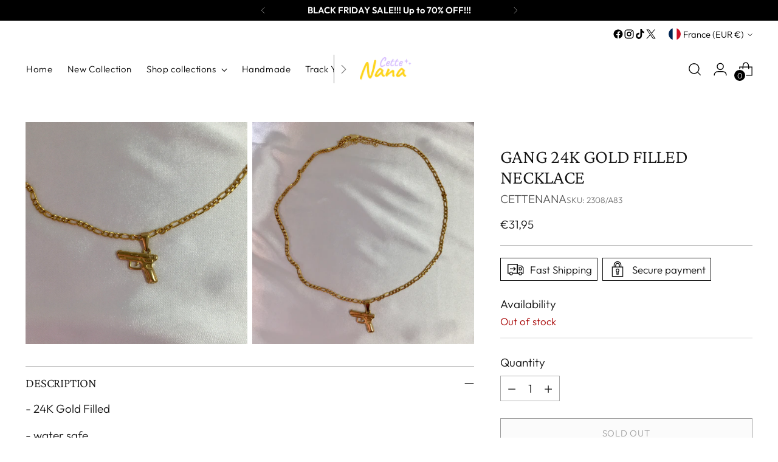

--- FILE ---
content_type: text/javascript; charset=utf-8
request_url: https://cettenana.com/en-fr/products/gun-18k-gold-filled-necklace.js
body_size: 315
content:
{"id":7666104467619,"title":"Gang 24K Gold Filled Necklace","handle":"gun-18k-gold-filled-necklace","description":"\u003cp data-mce-fragment=\"1\" class=\"p1\"\u003e- 24K Gold Filled\u003c\/p\u003e\n\u003cp data-mce-fragment=\"1\" class=\"p1\"\u003e- water safe\u003c\/p\u003e\n\u003cp data-mce-fragment=\"1\" class=\"p1\"\u003e- Approximately 17\" + \u003cmeta charset=\"utf-8\"\u003e\u003cspan data-mce-fragment=\"1\"\u003eextender. Pendant 1.9cm width and 1.2cm length.\u003c\/span\u003e\u003c\/p\u003e","published_at":"2022-06-01T08:00:04-04:00","created_at":"2022-06-01T08:00:02-04:00","vendor":"CETTENANA","type":"","tags":["handmade","June","most loved","Necklaces"],"price":3195,"price_min":3195,"price_max":3195,"available":false,"price_varies":false,"compare_at_price":null,"compare_at_price_min":0,"compare_at_price_max":0,"compare_at_price_varies":false,"variants":[{"id":42548505051299,"title":"Default Title","option1":"Default Title","option2":null,"option3":null,"sku":"2308\/A83","requires_shipping":true,"taxable":true,"featured_image":null,"available":false,"name":"Gang 24K Gold Filled Necklace","public_title":null,"options":["Default Title"],"price":3195,"weight":0,"compare_at_price":null,"inventory_management":"shopify","barcode":"","requires_selling_plan":false,"selling_plan_allocations":[]}],"images":["\/\/cdn.shopify.com\/s\/files\/1\/0609\/1348\/3939\/products\/IMG_3087.jpg?v=1657397752","\/\/cdn.shopify.com\/s\/files\/1\/0609\/1348\/3939\/products\/IMG_3085.jpg?v=1657397752"],"featured_image":"\/\/cdn.shopify.com\/s\/files\/1\/0609\/1348\/3939\/products\/IMG_3087.jpg?v=1657397752","options":[{"name":"Title","position":1,"values":["Default Title"]}],"url":"\/en-fr\/products\/gun-18k-gold-filled-necklace","media":[{"alt":null,"id":27434688184483,"position":1,"preview_image":{"aspect_ratio":1.0,"height":2160,"width":2160,"src":"https:\/\/cdn.shopify.com\/s\/files\/1\/0609\/1348\/3939\/products\/IMG_3087.jpg?v=1657397752"},"aspect_ratio":1.0,"height":2160,"media_type":"image","src":"https:\/\/cdn.shopify.com\/s\/files\/1\/0609\/1348\/3939\/products\/IMG_3087.jpg?v=1657397752","width":2160},{"alt":null,"id":27434688151715,"position":2,"preview_image":{"aspect_ratio":1.0,"height":3024,"width":3024,"src":"https:\/\/cdn.shopify.com\/s\/files\/1\/0609\/1348\/3939\/products\/IMG_3085.jpg?v=1657397752"},"aspect_ratio":1.0,"height":3024,"media_type":"image","src":"https:\/\/cdn.shopify.com\/s\/files\/1\/0609\/1348\/3939\/products\/IMG_3085.jpg?v=1657397752","width":3024}],"requires_selling_plan":false,"selling_plan_groups":[]}